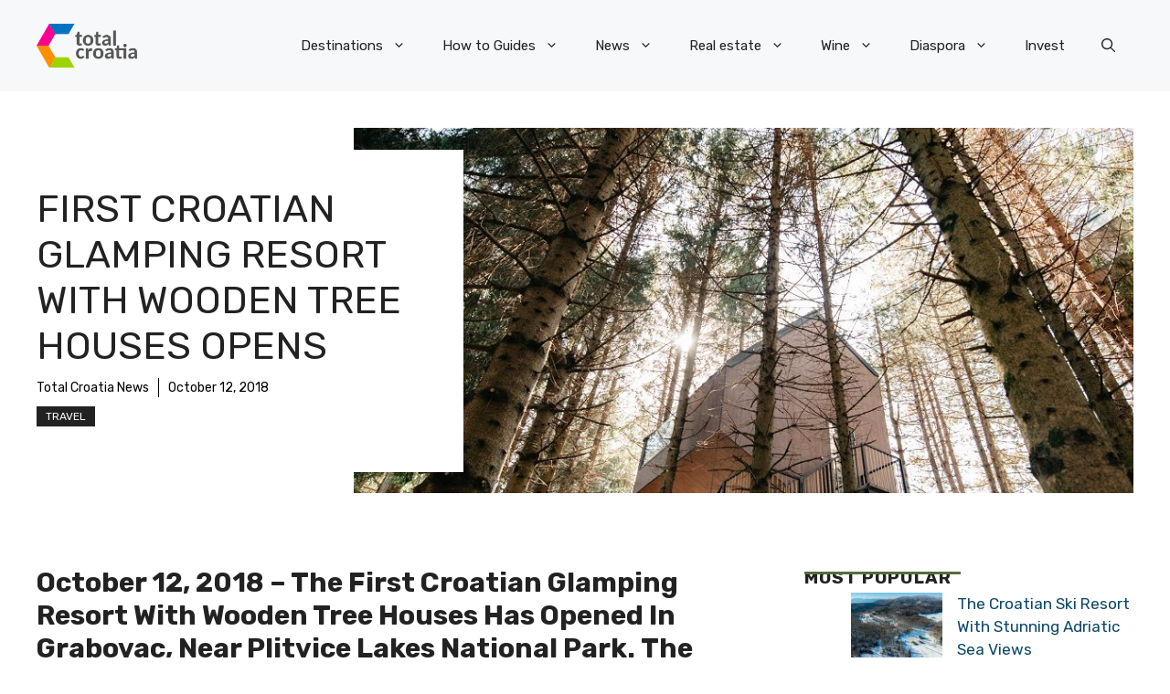

--- FILE ---
content_type: application/javascript; charset=utf-8
request_url: https://fundingchoicesmessages.google.com/f/AGSKWxUt98CmXMeOVGZE6APyZ7LrnK5IPS_6z3555-9xgyGDSeD0BP8Mw-lO0c1m60AYcewNWUJoLfveOpK1MoDcVHENOGYCFcx06aHGSe3BckmrFXFNwqOr7hf3Ew-pkhrsC68ixPIfpbYiV2G1gkaQpfg8-Mmnk6b-OkmDnH0Uq1RGPdfo1wh-PON9JmDO/_/adprovider./rightad._ad_small./24adscript./adinjector_
body_size: -1291
content:
window['0e4bd229-451d-4749-b54c-5d0b64e061e7'] = true;